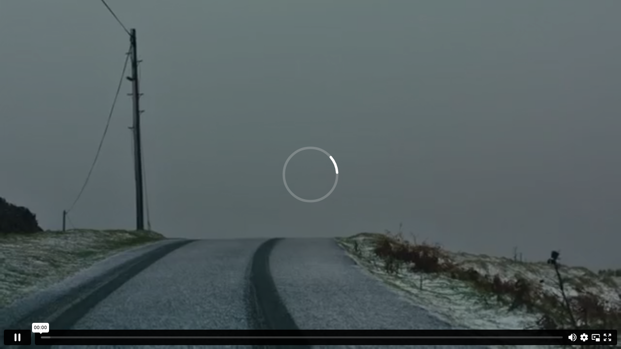

--- FILE ---
content_type: text/html;charset=utf-8
request_url: https://www.cede.ch/remote_services/catalog/trailer.cfm?branch=1&id=498612
body_size: 167
content:
<!doctype html>
<html>
<head>
<meta charset="UTF-8" /><meta http-equiv="x-ua-compatible" content="ie=edge" />
<title>Video</title>
<style>
html {
box-sizing: border-box;
}
*, *:before, *:after {
box-sizing: inherit;
}
html,body{
margin: 0;
padding: 0;
height: 100%;
}
body{
background: #fff;
}
#vimeoembed{
position: absolute;
top:0;
left: 0;
z-index: 1;
border: none;
background: #000;
width: 100%;
height: 100%;
margin: 0;
min-width: 200px;
min-height: 200px;
}
</style>
</head>
<body>
<iframe id="vimeoembed" width="400" height="225" frameborder="0" src="https://player.vimeo.com/video/389445225/?fs=1&amp;autoplay=1&amp;badge=0&amp;byline=0&amp;loop=0&amp;portrait=0&amp;title=0&amp;api=1&amp;player_id=vimeoembed" webkitallowfullscreen mozallowfullscreen allowfullscreen></iframe>
</body>
</html>


--- FILE ---
content_type: text/html; charset=UTF-8
request_url: https://player.vimeo.com/video/389445225/?fs=1&autoplay=1&badge=0&byline=0&loop=0&portrait=0&title=0&api=1&player_id=vimeoembed
body_size: 5954
content:
<!DOCTYPE html>
<html lang="en">
<head>
  <meta charset="utf-8">
  <meta name="viewport" content="width=device-width,initial-scale=1,user-scalable=yes">
  
  <link rel="canonical" href="https://player.vimeo.com/video/389445225">
  <meta name="googlebot" content="noindex,indexifembedded">
  
  
  <title>17064642_20200205105125 on Vimeo</title>
  <style>
      body, html, .player, .fallback {
          overflow: hidden;
          width: 100%;
          height: 100%;
          margin: 0;
          padding: 0;
      }
      .fallback {
          
              background-color: transparent;
          
      }
      .player.loading { opacity: 0; }
      .fallback iframe {
          position: fixed;
          left: 0;
          top: 0;
          width: 100%;
          height: 100%;
      }
  </style>
  <link rel="modulepreload" href="https://f.vimeocdn.com/p/4.46.25/js/player.module.js" crossorigin="anonymous">
  <link rel="modulepreload" href="https://f.vimeocdn.com/p/4.46.25/js/vendor.module.js" crossorigin="anonymous">
  <link rel="preload" href="https://f.vimeocdn.com/p/4.46.25/css/player.css" as="style">
</head>

<body>


<div class="vp-placeholder">
    <style>
        .vp-placeholder,
        .vp-placeholder-thumb,
        .vp-placeholder-thumb::before,
        .vp-placeholder-thumb::after {
            position: absolute;
            top: 0;
            bottom: 0;
            left: 0;
            right: 0;
        }
        .vp-placeholder {
            visibility: hidden;
            width: 100%;
            max-height: 100%;
            height: calc(360 / 640 * 100vw);
            max-width: calc(640 / 360 * 100vh);
            margin: auto;
        }
        .vp-placeholder-carousel {
            display: none;
            background-color: #000;
            position: absolute;
            left: 0;
            right: 0;
            bottom: -60px;
            height: 60px;
        }
    </style>

    

    

    <div class="vp-placeholder-thumb"></div>
    <div class="vp-placeholder-carousel"></div>
    <script>function placeholderInit(t,h,d,s,n,o){var i=t.querySelector(".vp-placeholder"),v=t.querySelector(".vp-placeholder-thumb");if(h){var p=function(){try{return window.self!==window.top}catch(a){return!0}}(),w=200,y=415,r=60;if(!p&&window.innerWidth>=w&&window.innerWidth<y){i.style.bottom=r+"px",i.style.maxHeight="calc(100vh - "+r+"px)",i.style.maxWidth="calc("+n+" / "+o+" * (100vh - "+r+"px))";var f=t.querySelector(".vp-placeholder-carousel");f.style.display="block"}}if(d){var e=new Image;e.onload=function(){var a=n/o,c=e.width/e.height;if(c<=.95*a||c>=1.05*a){var l=i.getBoundingClientRect(),g=l.right-l.left,b=l.bottom-l.top,m=window.innerWidth/g*100,x=window.innerHeight/b*100;v.style.height="calc("+e.height+" / "+e.width+" * "+m+"vw)",v.style.maxWidth="calc("+e.width+" / "+e.height+" * "+x+"vh)"}i.style.visibility="visible"},e.src=s}else i.style.visibility="visible"}
</script>
    <script>placeholderInit(document,  false ,  false , "https://i.vimeocdn.com/video/853111983-05e85957bda0009f8f6fa333bdf87e4a044d51ba7add88cae6efb100ae7dd4fb-d?mw=80\u0026q=85",  640 ,  360 );</script>
</div>

<div id="player" class="player"></div>
<script>window.playerConfig = {"cdn_url":"https://f.vimeocdn.com","vimeo_api_url":"api.vimeo.com","request":{"files":{"dash":{"cdns":{"akfire_interconnect_quic":{"avc_url":"https://vod-adaptive-ak.vimeocdn.com/exp=1769821643~acl=%2F0cca4fbf-67ac-4131-86b0-d4a1d40f3157%2Fpsid%3D0330532ef0c966025aef7dc871aab884581d0a6da6a57bf95551797b52dbacf2%2F%2A~hmac=bacdc2ed34e68f971f427065d25dca008f8fddfb4aaa8e3dc8d5b269e25f4a81/0cca4fbf-67ac-4131-86b0-d4a1d40f3157/psid=0330532ef0c966025aef7dc871aab884581d0a6da6a57bf95551797b52dbacf2/v2/playlist/av/primary/playlist.json?omit=av1-hevc\u0026pathsig=8c953e4f~qjcOsWpqQpwYLjZa9mIoZbio7CtpgvIvqazTv8VeRFs\u0026r=dXM%3D\u0026rh=433mZO","origin":"gcs","url":"https://vod-adaptive-ak.vimeocdn.com/exp=1769821643~acl=%2F0cca4fbf-67ac-4131-86b0-d4a1d40f3157%2Fpsid%3D0330532ef0c966025aef7dc871aab884581d0a6da6a57bf95551797b52dbacf2%2F%2A~hmac=bacdc2ed34e68f971f427065d25dca008f8fddfb4aaa8e3dc8d5b269e25f4a81/0cca4fbf-67ac-4131-86b0-d4a1d40f3157/psid=0330532ef0c966025aef7dc871aab884581d0a6da6a57bf95551797b52dbacf2/v2/playlist/av/primary/playlist.json?pathsig=8c953e4f~qjcOsWpqQpwYLjZa9mIoZbio7CtpgvIvqazTv8VeRFs\u0026r=dXM%3D\u0026rh=433mZO"},"fastly_skyfire":{"avc_url":"https://skyfire.vimeocdn.com/1769821643-0xcd2a1907df0b3068c95ba0d7909c1853c0d991dc/0cca4fbf-67ac-4131-86b0-d4a1d40f3157/psid=0330532ef0c966025aef7dc871aab884581d0a6da6a57bf95551797b52dbacf2/v2/playlist/av/primary/playlist.json?omit=av1-hevc\u0026pathsig=8c953e4f~qjcOsWpqQpwYLjZa9mIoZbio7CtpgvIvqazTv8VeRFs\u0026r=dXM%3D\u0026rh=433mZO","origin":"gcs","url":"https://skyfire.vimeocdn.com/1769821643-0xcd2a1907df0b3068c95ba0d7909c1853c0d991dc/0cca4fbf-67ac-4131-86b0-d4a1d40f3157/psid=0330532ef0c966025aef7dc871aab884581d0a6da6a57bf95551797b52dbacf2/v2/playlist/av/primary/playlist.json?pathsig=8c953e4f~qjcOsWpqQpwYLjZa9mIoZbio7CtpgvIvqazTv8VeRFs\u0026r=dXM%3D\u0026rh=433mZO"}},"default_cdn":"akfire_interconnect_quic","separate_av":true,"streams":[{"profile":"165","id":"fdf42ab9-43e6-4d8b-943b-4ccac3dd897d","fps":25,"quality":"360p"},{"profile":"139","id":"5a8f3031-2aeb-40ae-80d7-b72aeec04cd6","fps":25,"quality":"240p"}],"streams_avc":[{"profile":"165","id":"fdf42ab9-43e6-4d8b-943b-4ccac3dd897d","fps":25,"quality":"360p"},{"profile":"139","id":"5a8f3031-2aeb-40ae-80d7-b72aeec04cd6","fps":25,"quality":"240p"}]},"hls":{"cdns":{"akfire_interconnect_quic":{"avc_url":"https://vod-adaptive-ak.vimeocdn.com/exp=1769821643~acl=%2F0cca4fbf-67ac-4131-86b0-d4a1d40f3157%2Fpsid%3D0330532ef0c966025aef7dc871aab884581d0a6da6a57bf95551797b52dbacf2%2F%2A~hmac=bacdc2ed34e68f971f427065d25dca008f8fddfb4aaa8e3dc8d5b269e25f4a81/0cca4fbf-67ac-4131-86b0-d4a1d40f3157/psid=0330532ef0c966025aef7dc871aab884581d0a6da6a57bf95551797b52dbacf2/v2/playlist/av/primary/playlist.m3u8?omit=av1-hevc-opus\u0026pathsig=8c953e4f~_OrGrGJ5PmZ0AraBXL538hZGrpobb93IJ_hwP1cDbwE\u0026r=dXM%3D\u0026rh=433mZO\u0026sf=fmp4","origin":"gcs","url":"https://vod-adaptive-ak.vimeocdn.com/exp=1769821643~acl=%2F0cca4fbf-67ac-4131-86b0-d4a1d40f3157%2Fpsid%3D0330532ef0c966025aef7dc871aab884581d0a6da6a57bf95551797b52dbacf2%2F%2A~hmac=bacdc2ed34e68f971f427065d25dca008f8fddfb4aaa8e3dc8d5b269e25f4a81/0cca4fbf-67ac-4131-86b0-d4a1d40f3157/psid=0330532ef0c966025aef7dc871aab884581d0a6da6a57bf95551797b52dbacf2/v2/playlist/av/primary/playlist.m3u8?omit=opus\u0026pathsig=8c953e4f~_OrGrGJ5PmZ0AraBXL538hZGrpobb93IJ_hwP1cDbwE\u0026r=dXM%3D\u0026rh=433mZO\u0026sf=fmp4"},"fastly_skyfire":{"avc_url":"https://skyfire.vimeocdn.com/1769821643-0xcd2a1907df0b3068c95ba0d7909c1853c0d991dc/0cca4fbf-67ac-4131-86b0-d4a1d40f3157/psid=0330532ef0c966025aef7dc871aab884581d0a6da6a57bf95551797b52dbacf2/v2/playlist/av/primary/playlist.m3u8?omit=av1-hevc-opus\u0026pathsig=8c953e4f~_OrGrGJ5PmZ0AraBXL538hZGrpobb93IJ_hwP1cDbwE\u0026r=dXM%3D\u0026rh=433mZO\u0026sf=fmp4","origin":"gcs","url":"https://skyfire.vimeocdn.com/1769821643-0xcd2a1907df0b3068c95ba0d7909c1853c0d991dc/0cca4fbf-67ac-4131-86b0-d4a1d40f3157/psid=0330532ef0c966025aef7dc871aab884581d0a6da6a57bf95551797b52dbacf2/v2/playlist/av/primary/playlist.m3u8?omit=opus\u0026pathsig=8c953e4f~_OrGrGJ5PmZ0AraBXL538hZGrpobb93IJ_hwP1cDbwE\u0026r=dXM%3D\u0026rh=433mZO\u0026sf=fmp4"}},"default_cdn":"akfire_interconnect_quic","separate_av":true}},"file_codecs":{"av1":[],"avc":["fdf42ab9-43e6-4d8b-943b-4ccac3dd897d","5a8f3031-2aeb-40ae-80d7-b72aeec04cd6"],"hevc":{"dvh1":[],"hdr":[],"sdr":[]}},"lang":"en","referrer":"https://www.cede.ch/remote_services/catalog/trailer.cfm?branch=1\u0026amp;id=498612","cookie_domain":".vimeo.com","signature":"e22cb69ce13b153a5f4d0e51b871875d","timestamp":1769818043,"expires":3600,"currency":"USD","session":"007ad79b186c4725903590c0203a7e5ff50e45701769818043","cookie":{"volume":1,"quality":null,"hd":0,"captions":null,"transcript":null,"captions_styles":{"color":null,"fontSize":null,"fontFamily":null,"fontOpacity":null,"bgOpacity":null,"windowColor":null,"windowOpacity":null,"bgColor":null,"edgeStyle":null},"audio_language":null,"audio_kind":null,"qoe_survey_vote":0},"build":{"backend":"31e9776","js":"4.46.25"},"urls":{"js":"https://f.vimeocdn.com/p/4.46.25/js/player.js","js_base":"https://f.vimeocdn.com/p/4.46.25/js","js_module":"https://f.vimeocdn.com/p/4.46.25/js/player.module.js","js_vendor_module":"https://f.vimeocdn.com/p/4.46.25/js/vendor.module.js","locales_js":{"de-DE":"https://f.vimeocdn.com/p/4.46.25/js/player.de-DE.js","en":"https://f.vimeocdn.com/p/4.46.25/js/player.js","es":"https://f.vimeocdn.com/p/4.46.25/js/player.es.js","fr-FR":"https://f.vimeocdn.com/p/4.46.25/js/player.fr-FR.js","ja-JP":"https://f.vimeocdn.com/p/4.46.25/js/player.ja-JP.js","ko-KR":"https://f.vimeocdn.com/p/4.46.25/js/player.ko-KR.js","pt-BR":"https://f.vimeocdn.com/p/4.46.25/js/player.pt-BR.js","zh-CN":"https://f.vimeocdn.com/p/4.46.25/js/player.zh-CN.js"},"ambisonics_js":"https://f.vimeocdn.com/p/external/ambisonics.min.js","barebone_js":"https://f.vimeocdn.com/p/4.46.25/js/barebone.js","chromeless_js":"https://f.vimeocdn.com/p/4.46.25/js/chromeless.js","three_js":"https://f.vimeocdn.com/p/external/three.rvimeo.min.js","vuid_js":"https://f.vimeocdn.com/js_opt/modules/utils/vuid.min.js","hive_sdk":"https://f.vimeocdn.com/p/external/hive-sdk.js","hive_interceptor":"https://f.vimeocdn.com/p/external/hive-interceptor.js","proxy":"https://player.vimeo.com/static/proxy.html","css":"https://f.vimeocdn.com/p/4.46.25/css/player.css","chromeless_css":"https://f.vimeocdn.com/p/4.46.25/css/chromeless.css","fresnel":"https://arclight.vimeo.com/add/player-stats","player_telemetry_url":"https://arclight.vimeo.com/player-events","telemetry_base":"https://lensflare.vimeo.com"},"flags":{"plays":1,"dnt":0,"autohide_controls":0,"preload_video":"metadata_on_hover","qoe_survey_forced":0,"ai_widget":0,"ecdn_delta_updates":0,"disable_mms":0,"check_clip_skipping_forward":0},"country":"US","client":{"ip":"3.145.114.126"},"ab_tests":{"cross_origin_texttracks":{"group":"variant","track":false,"data":null}},"atid":"1591511401.1769818043","ai_widget_signature":"b073584e9a62630862d9303fc1172be2426f4aaf19a7c5a97e84b96308a9164b_1769821643","config_refresh_url":"https://player.vimeo.com/video/389445225/config/request?atid=1591511401.1769818043\u0026expires=3600\u0026referrer=https%3A%2F%2Fwww.cede.ch%2Fremote_services%2Fcatalog%2Ftrailer.cfm%3Fbranch%3D1%26id%3D498612\u0026session=007ad79b186c4725903590c0203a7e5ff50e45701769818043\u0026signature=e22cb69ce13b153a5f4d0e51b871875d\u0026time=1769818043\u0026v=1"},"player_url":"player.vimeo.com","video":{"id":389445225,"title":"17064642_20200205105125","width":640,"height":360,"duration":227,"url":"","share_url":"https://vimeo.com/389445225","embed_code":"\u003ciframe title=\"vimeo-player\" src=\"https://player.vimeo.com/video/389445225?h=4d58683da6\" width=\"640\" height=\"360\" frameborder=\"0\" referrerpolicy=\"strict-origin-when-cross-origin\" allow=\"autoplay; fullscreen; picture-in-picture; clipboard-write; encrypted-media; web-share\"   allowfullscreen\u003e\u003c/iframe\u003e","default_to_hd":0,"privacy":"disable","embed_permission":"whitelist","thumbnail_url":"https://i.vimeocdn.com/video/853111983-05e85957bda0009f8f6fa333bdf87e4a044d51ba7add88cae6efb100ae7dd4fb-d","owner":{"id":33882069,"name":"CeDe-Shop AG","img":"https://i.vimeocdn.com/portrait/defaults-blue_60x60?region=us","img_2x":"https://i.vimeocdn.com/portrait/defaults-blue_60x60?region=us","url":"https://vimeo.com/cede","account_type":"pro"},"spatial":0,"live_event":null,"version":{"current":null,"available":[{"id":101761305,"file_id":1645144253,"is_current":true}]},"unlisted_hash":null,"rating":{"id":3},"fps":25,"bypass_token":"eyJ0eXAiOiJKV1QiLCJhbGciOiJIUzI1NiJ9.eyJjbGlwX2lkIjozODk0NDUyMjUsImV4cCI6MTc2OTgyMTY4MH0.IpiExJ5h4rIrJamUywTgrg1mkY-tWWXJRHDXppM7o7M","channel_layout":"stereo","ai":0,"locale":""},"user":{"id":0,"team_id":0,"team_origin_user_id":0,"account_type":"none","liked":0,"watch_later":0,"owner":0,"mod":0,"logged_in":0,"private_mode_enabled":0,"vimeo_api_client_token":"eyJhbGciOiJIUzI1NiIsInR5cCI6IkpXVCJ9.eyJzZXNzaW9uX2lkIjoiMDA3YWQ3OWIxODZjNDcyNTkwMzU5MGMwMjAzYTdlNWZmNTBlNDU3MDE3Njk4MTgwNDMiLCJleHAiOjE3Njk4MjE2NDMsImFwcF9pZCI6MTE4MzU5LCJzY29wZXMiOiJwdWJsaWMgc3RhdHMifQ.uFC5ViZLySKJJ1b8W92_USfdhyxye9HQxVg_4gcFyJ0"},"view":1,"vimeo_url":"vimeo.com","embed":{"audio_track":"","autoplay":1,"autopause":1,"dnt":0,"editor":0,"keyboard":1,"log_plays":1,"loop":0,"muted":0,"on_site":0,"texttrack":"","transparent":1,"outro":"nothing","playsinline":1,"quality":null,"player_id":"vimeoembed","api":null,"app_id":"","color":"00adef","color_one":"000000","color_two":"00adef","color_three":"ffffff","color_four":"000000","context":"embed.main","settings":{"auto_pip":1,"badge":0,"byline":0,"collections":0,"color":0,"force_color_one":0,"force_color_two":0,"force_color_three":0,"force_color_four":0,"embed":0,"fullscreen":1,"like":0,"logo":0,"playbar":1,"portrait":0,"pip":1,"share":0,"spatial_compass":0,"spatial_label":0,"speed":1,"title":0,"volume":1,"watch_later":0,"watch_full_video":1,"controls":1,"airplay":1,"audio_tracks":1,"chapters":1,"chromecast":1,"cc":1,"transcript":1,"quality":1,"play_button_position":0,"ask_ai":0,"skipping_forward":1,"debug_payload_collection_policy":"default"},"create_interactive":{"has_create_interactive":false,"viddata_url":""},"min_quality":null,"max_quality":null,"initial_quality":null,"prefer_mms":1}}</script>
<script>const fullscreenSupported="exitFullscreen"in document||"webkitExitFullscreen"in document||"webkitCancelFullScreen"in document||"mozCancelFullScreen"in document||"msExitFullscreen"in document||"webkitEnterFullScreen"in document.createElement("video");var isIE=checkIE(window.navigator.userAgent),incompatibleBrowser=!fullscreenSupported||isIE;window.noModuleLoading=!1,window.dynamicImportSupported=!1,window.cssLayersSupported=typeof CSSLayerBlockRule<"u",window.isInIFrame=function(){try{return window.self!==window.top}catch(e){return!0}}(),!window.isInIFrame&&/twitter/i.test(navigator.userAgent)&&window.playerConfig.video.url&&(window.location=window.playerConfig.video.url),window.playerConfig.request.lang&&document.documentElement.setAttribute("lang",window.playerConfig.request.lang),window.loadScript=function(e){var n=document.getElementsByTagName("script")[0];n&&n.parentNode?n.parentNode.insertBefore(e,n):document.head.appendChild(e)},window.loadVUID=function(){if(!window.playerConfig.request.flags.dnt&&!window.playerConfig.embed.dnt){window._vuid=[["pid",window.playerConfig.request.session]];var e=document.createElement("script");e.async=!0,e.src=window.playerConfig.request.urls.vuid_js,window.loadScript(e)}},window.loadCSS=function(e,n){var i={cssDone:!1,startTime:new Date().getTime(),link:e.createElement("link")};return i.link.rel="stylesheet",i.link.href=n,e.getElementsByTagName("head")[0].appendChild(i.link),i.link.onload=function(){i.cssDone=!0},i},window.loadLegacyJS=function(e,n){if(incompatibleBrowser){var i=e.querySelector(".vp-placeholder");i&&i.parentNode&&i.parentNode.removeChild(i);let a=`/video/${window.playerConfig.video.id}/fallback`;window.playerConfig.request.referrer&&(a+=`?referrer=${window.playerConfig.request.referrer}`),n.innerHTML=`<div class="fallback"><iframe title="unsupported message" src="${a}" frameborder="0"></iframe></div>`}else{n.className="player loading";var t=window.loadCSS(e,window.playerConfig.request.urls.css),r=e.createElement("script"),o=!1;r.src=window.playerConfig.request.urls.js,window.loadScript(r),r["onreadystatechange"in r?"onreadystatechange":"onload"]=function(){!o&&(!this.readyState||this.readyState==="loaded"||this.readyState==="complete")&&(o=!0,playerObject=new VimeoPlayer(n,window.playerConfig,t.cssDone||{link:t.link,startTime:t.startTime}))},window.loadVUID()}};function checkIE(e){e=e&&e.toLowerCase?e.toLowerCase():"";function n(r){return r=r.toLowerCase(),new RegExp(r).test(e);return browserRegEx}var i=n("msie")?parseFloat(e.replace(/^.*msie (\d+).*$/,"$1")):!1,t=n("trident")?parseFloat(e.replace(/^.*trident\/(\d+)\.(\d+).*$/,"$1.$2"))+4:!1;return i||t}
</script>
<script nomodule>
  window.noModuleLoading = true;
  var playerEl = document.getElementById('player');
  window.loadLegacyJS(document, playerEl);
</script>
<script type="module">try{import("").catch(()=>{})}catch(t){}window.dynamicImportSupported=!0;
</script>
<script type="module">if(!window.dynamicImportSupported||!window.cssLayersSupported){if(!window.noModuleLoading){window.noModuleLoading=!0;var playerEl=document.getElementById("player");window.loadLegacyJS(document,playerEl)}var moduleScriptLoader=document.getElementById("js-module-block");moduleScriptLoader&&moduleScriptLoader.parentElement.removeChild(moduleScriptLoader)}
</script>
<script type="module" id="js-module-block">if(!window.noModuleLoading&&window.dynamicImportSupported&&window.cssLayersSupported){const n=document.getElementById("player"),e=window.loadCSS(document,window.playerConfig.request.urls.css);import(window.playerConfig.request.urls.js_module).then(function(o){new o.VimeoPlayer(n,window.playerConfig,e.cssDone||{link:e.link,startTime:e.startTime}),window.loadVUID()}).catch(function(o){throw/TypeError:[A-z ]+import[A-z ]+module/gi.test(o)&&window.loadLegacyJS(document,n),o})}
</script>

<script type="application/ld+json">{"embedUrl":"https://player.vimeo.com/video/389445225?h=4d58683da6","thumbnailUrl":"https://i.vimeocdn.com/video/853111983-05e85957bda0009f8f6fa333bdf87e4a044d51ba7add88cae6efb100ae7dd4fb-d?f=webp","name":"17064642_20200205105125","description":"CeDe - Trailer 17064642_20200205105125","duration":"PT227S","uploadDate":"2020-02-05T05:01:10-05:00","@context":"https://schema.org/","@type":"VideoObject"}</script>

</body>
</html>
